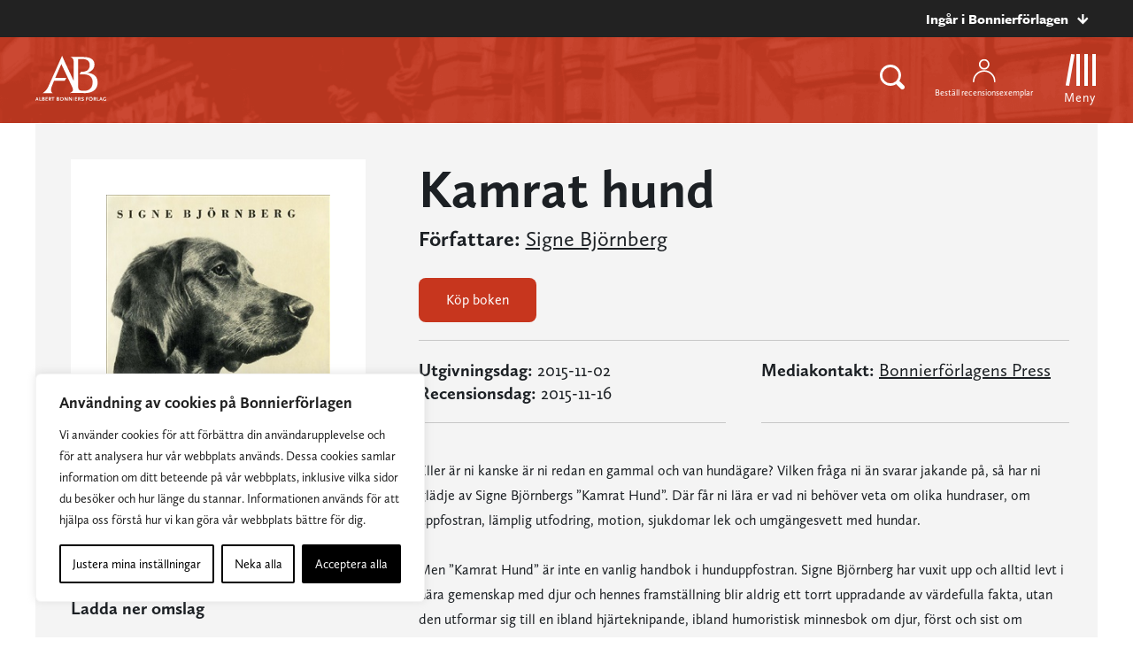

--- FILE ---
content_type: text/plain; charset=utf-8
request_url: https://directory.cookieyes.com/api/v1/ip
body_size: 1
content:
{"ip":"18.221.160.187","country":"US","country_name":"United States","region_code":"OH","in_eu":false,"continent":"NA"}